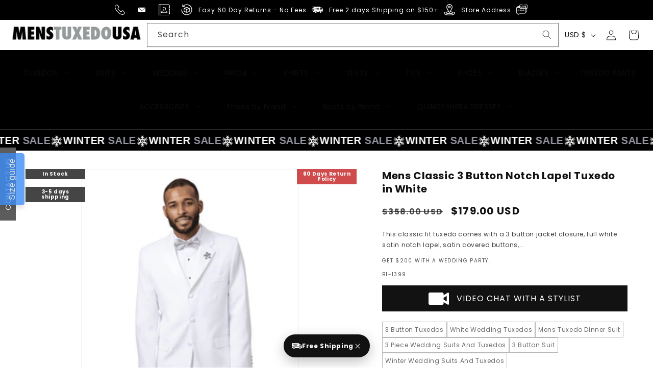

--- FILE ---
content_type: text/css
request_url: https://menstuxedousa.com/cdn/shop/t/31/assets/custom-style.css?v=88698944869189703131767861516
body_size: 850
content:
.container{max-width:1500px;margin:0 auto;padding:0 20px}.header__inline-menu ul.list-menu li:last-child .header__submenu .header__submenu{transform:translate(-160px)!important}a{color:#000;text-decoration:none}a:hover{text-decoration:underline}.justify-left{justify-content:start!important}.link-faded{font-size:12px;line-height:20px;font-weight:300;text-transform:capitalize;display:block;line-height:2.8;padding-inline-start:10px}.img-contain,.img-contain img{object-fit:contain!important}.img-cover,img-cover img{object-fit:cover!important}.calendly-overlay .calendly-popup-close,.calendly-overlay .calendly-close-overlay{display:block!important}.cstm--section-heading .collection__title{padding:10px 0;margin-bottom:30px;text-align:center;width:100%;position:relative}.cstm--section-heading .collection__title:before,.cstm--section-heading.homepage-section h2:before,.cstm--section-heading .main-heading .h2:before{content:"";width:80px;margin-left:-40px;left:50%;bottom:0;position:absolute;border-bottom:3px solid #000000}.cstm--section-heading .title{text-align:center;background:#fff;width:fit-content;margin:0 auto;padding:0 40px;font-weight:600;font-size:20px;min-width:300px;position:relative}li.list-social__item .svg-wrapper{position:relative}li.list-social__item .svg-wrapper:before{content:"";width:100%;height:100%;border:1px solid white;position:absolute;border-radius:50px;scale:.8;transition:.3s ease}li.list-social__item:hover .svg-wrapper:before{scale:1.8}.footer__blocks-wrapper{justify-content:space-between;font-size:12px}.footer-block.grid__item:first-child{flex:0 0 30%}.footer-block.grid__item.footer-block--menu{flex:0 0 20%}.footer-block__heading{font-size:1.5rem!important;font-weight:600;text-transform:uppercase}.footer-contact{display:flex;flex-direction:column;gap:10px}.footer-contact__item{display:flex;gap:8px}.footer-contact__icon img{width:20px;height:20px;object-fit:contain;border:0!important}.footer-contact__text{font-size:1.2rem!important;line-height:1.4}.footer-contact__text p{margin-block-start:0;margin-block-end:0}.footer__list-social.justify-left{padding-left:0!important}.footer__list-social.justify-left a.link.list-social__link{padding:0;margin:0 2rem 0 0}.top-most_ann{justify-content:center!important;margin:0 auto}.top-most_ann .announcement-bar__message{padding:0}.top-most_ann .announcement-bar__message span{display:inline-block;font-size:12px!important}.product__media-wrapper{position:relative}.product-gallery .diff-badge{font-size:14px}.diff-badge{position:absolute!important;color:#fff;text-align:center;font-size:10px;font-weight:700;left:unset!important;right:0;top:0!important;width:100%!important;z-index:2!important;background:#000000ba}.diff-badge span{width:90%!important;display:block;padding:5px 0;margin:0 auto;line-height:1}.right.diff-badge{width:18%!important;top:35px!important;left:0!important}.left.diff-badge{width:18%!important;left:0!important}@media (max-width: 500px){.right.diff-badge,.left.diff-badge{width:35%!important}.top-most_ann .announcement-bar__message span{font-size:7px!important}aside#main-collection-filters{position:sticky;width:100%;z-index:2;padding:0 0 12px;box-shadow:0 4px 11px -7px #80808063;left:0;background:#fff;top:var(--header-height)}}.return_policy-b.diff-badge{background:#bd0000b3!important;color:#fff!important;right:0!important;top:unset!important;bottom:0!important;width:100%!important;font-size:.78rem!important;font-weight:400;padding:1px 0;overflow:auto}.return_policy-b-prd.diff-badge{background:#bd0000b3!important;color:#fff!important;top:0!important;left:unset!important;right:0!important}.jdgm-widget:not(.jdgm-review-widget--small,.jdgm-review-widget--medium) .jdgm-rev-widg[data-number-of-reviews="0"] .jdgm-widget-actions-wrapper{border-left:none!important}.jdgm-rev-widg a.jdgm-write-rev-link,.jdgm-rev-widg a.jdgm-write-rev-link:hover{background:#000!important;border:1px solid #000}.jdgm-rev-widg[data-number-of-reviews="0"] .jdgm-rev-widg__summary,#judgeme_product_reviews .jdgm-rev-widg__title{display:none!important}#AjaxinatePagination a{display:inline-flex;gap:1rem;font-size:30px;justify-content:center;width:100%;align-items:center}#AjaxinatePagination .loading{border:6px solid #f3f3f3;border-radius:50%;border-top:6px solid #000;width:40px;height:40px;-webkit-animation:spinning 2s linear infinite;animation:spinning 2s linear infinite;display:block}@keyframes spinning{0%{transform:rotate(0)}to{transform:rotate(360deg)}}@media (min-width: 720px){.return_policy-b.diff-badge{font-size:12px!important}}svg.icon-tiktok path,svg.icon-twitter path{fill:#000;background:#fff}.list-social__item .icon-tiktok,.list-social__item .icon-twitter{background:#fff;border-radius:1rem;padding:2px}.content-for-layout .multicolumn-card__info{text-align:center}.slider-mobile-gutter+.center{display:none}.Price-match .notification.note-text_mi8YdR{text-align:left}.pushowl-simple-toast{bottom:100px!important}@media screen and (min-width:768px){.title.inline-richtext{margin:0 0 3rem!important}}#delivery_timer_wrapper.dltimerwrapper__0{line-height:1.2!important}.limespot-recommendation-box-carousel-indicator{z-index:2!important}aside#main-collection-filters:has(.mobile-facets__disclosure[open]){z-index:4!important}.needsclick button.klaviyo-close-form:not(.kl-teaser-TGvtXX *){width:auto!important;height:auto!important;padding:6px 12px!important;overflow:visible!important;display:flex!important;align-items:center;justify-content:center;background:none;margin-right:unset!important}.needsclick button.klaviyo-close-form:not(.kl-teaser-TGvtXX *) svg,.modal__close.js-modal-close.text-link svg{display:none!important}.needsclick button.klaviyo-close-form:not(.kl-teaser-TGvtXX *):after,.modal__close.js-modal-close.text-link:after{content:"Close";font-size:16px;color:#000;font-weight:500;line-height:1}.calendly-overlay .calendly-popup-close{top:248px!important;right:540px!important;background:none!important}.calendly-overlay .calendly-popup-close:after{content:"Close";font-size:20px;color:#fff;font-weight:500;line-height:1}
/*# sourceMappingURL=/cdn/shop/t/31/assets/custom-style.css.map?v=88698944869189703131767861516 */


--- FILE ---
content_type: text/plain; charset=utf-8
request_url: https://sp-micro-proxy.b-cdn.net/micro?unique_id=menstuxedousa.myshopify.com
body_size: 4681
content:
{"site":{"free_plan_limit_reached":false,"billing_status":"active","billing_active":true,"pricing_plan_required":false,"settings":{"proof_mobile_position":"Bottom","proof_desktop_position":"Bottom Left","proof_pop_size":"default","proof_start_delay_time":1,"proof_time_between":3,"proof_display_time":6,"proof_visible":false,"proof_cycle":true,"proof_mobile_enabled":true,"proof_desktop_enabled":true,"proof_tablet_enabled":true,"proof_locale":"en","proof_show_powered_by":false},"site_integrations":[{"id":"1305631","enabled":true,"integration":{"name":"Shopify Abandoned Cart","handle":"shopify_abandoned_cart","pro":true},"settings":{"proof_onclick_new_tab":null,"proof_exclude_pages":["cart"],"proof_include_pages":[],"proof_display_pages_mode":"excluded","proof_minimum_activity_sessions":2,"proof_height":110,"proof_bottom":15,"proof_top":10,"proof_right":15,"proof_left":10,"proof_background_color":"#fff","proof_background_image_url":"","proof_font_color":"#333","proof_border_radius":8,"proof_padding_top":0,"proof_padding_bottom":0,"proof_padding_left":8,"proof_padding_right":16,"proof_icon_color":null,"proof_icon_background_color":null,"proof_hours_before_obscure":20,"proof_minimum_review_rating":5,"proof_highlights_color":"#F89815","proof_display_review":true,"proof_show_review_on_hover":false,"proof_summary_time_range":1440,"proof_summary_minimum_count":10,"proof_show_media":true,"proof_show_message":true,"proof_media_url":null,"proof_media_position":"top","proof_nudge_click_url":null,"proof_icon_url":null,"proof_icon_mode":null,"proof_icon_enabled":false},"template":{"id":"184","body":{"top":"You left something in your cart!","middle":"Visit cart to complete your purchase."},"raw_body":"<top>You left something in your cart!</top><middle>Visit cart to complete your purchase.</middle>","locale":"en"}},{"id":"215227","enabled":true,"integration":{"name":"Shopify Add To Cart","handle":"shopify_storefront_add_to_cart","pro":false},"settings":{"proof_onclick_new_tab":null,"proof_exclude_pages":null,"proof_include_pages":[],"proof_display_pages_mode":"excluded","proof_minimum_activity_sessions":null,"proof_height":110,"proof_bottom":10,"proof_top":10,"proof_right":10,"proof_left":10,"proof_background_color":"#fff","proof_background_image_url":"","proof_font_color":"#333","proof_border_radius":9999,"proof_padding_top":0,"proof_padding_bottom":0,"proof_padding_left":8,"proof_padding_right":16,"proof_icon_color":null,"proof_icon_background_color":null,"proof_hours_before_obscure":48,"proof_minimum_review_rating":5,"proof_highlights_color":"#fdcb6e","proof_display_review":true,"proof_show_review_on_hover":true,"proof_summary_time_range":1440,"proof_summary_minimum_count":10,"proof_show_media":false,"proof_show_message":false,"proof_media_url":null,"proof_media_position":null,"proof_nudge_click_url":null,"proof_icon_url":null,"proof_icon_mode":null,"proof_icon_enabled":false},"template":{"id":"36","body":{"top":"{{first_name}} in {{city}}, {{province}} {{country}}","middle":"Added to Cart {{product_title}}"},"raw_body":"<top>{{first_name}} in {{city}}, {{province}} {{country}}</top><middle>Added to Cart {{product_title}}</middle>","locale":"en"}},{"id":"215228","enabled":true,"integration":{"name":"Shopify Purchase","handle":"shopify_api_purchase","pro":false},"settings":{"proof_onclick_new_tab":null,"proof_exclude_pages":null,"proof_include_pages":[],"proof_display_pages_mode":"excluded","proof_minimum_activity_sessions":null,"proof_height":110,"proof_bottom":10,"proof_top":10,"proof_right":10,"proof_left":10,"proof_background_color":"#fff","proof_background_image_url":"","proof_font_color":"#333","proof_border_radius":9999,"proof_padding_top":0,"proof_padding_bottom":0,"proof_padding_left":8,"proof_padding_right":16,"proof_icon_color":null,"proof_icon_background_color":null,"proof_hours_before_obscure":48,"proof_minimum_review_rating":5,"proof_highlights_color":"#fdcb6e","proof_display_review":true,"proof_show_review_on_hover":true,"proof_summary_time_range":1440,"proof_summary_minimum_count":10,"proof_show_media":false,"proof_show_message":false,"proof_media_url":null,"proof_media_position":null,"proof_nudge_click_url":null,"proof_icon_url":null,"proof_icon_mode":null,"proof_icon_enabled":false},"template":{"id":"4","body":{"top":"{{first_name}} in {{city}}, {{province}} {{country}}","middle":"Purchased {{product_title}}"},"raw_body":"<top>{{first_name}} in {{city}}, {{province}} {{country}}</top><middle>Purchased {{product_title}}</middle>","locale":"en"}}],"events":[{"id":"244077406","created_at":"2026-01-17T19:58:56.823Z","variables":{"first_name":"Someone","city":"Newark","province":"New Jersey","province_code":"NJ","country":"United States","country_code":"US","product_title":"Mens Slim Fit Shiny Silver Sequin Prom Tuxedo Blazer With Rhinestones Designer Prom Tuxedos"},"click_url":"https://menstuxedousa.com/products/mens-slim-fit-shiny-silver-sequin-prom-tuxedo-blazer-with-rhinestones-copy-1","image_url":"https://cdn.shopify.com/s/files/1/2228/4005/products/Prom-Blazer-_0008_IMG-6469_jpeg.jpg?v=1643818373","product":{"id":"62261220","product_id":"8722764988654","title":"Mens Slim Fit Shiny Silver Sequin Prom Tuxedo Blazer With Rhinestones Designer Prom Tuxedos","created_at":"2024-12-28T19:44:56.000Z","updated_at":"2025-12-31T09:11:33.476Z","published_at":"2025-12-31T09:11:28.000Z"},"site_integration":{"id":"215227","enabled":true,"integration":{"name":"Shopify Add To Cart","handle":"shopify_storefront_add_to_cart","pro":false},"template":{"id":"36","body":{"top":"{{first_name}} in {{city}}, {{province}} {{country}}","middle":"Added to Cart {{product_title}}"},"raw_body":"<top>{{first_name}} in {{city}}, {{province}} {{country}}</top><middle>Added to Cart {{product_title}}</middle>","locale":"en"}}},{"id":"244077182","created_at":"2026-01-17T19:52:02.853Z","variables":{"first_name":"Someone","city":"New York","province":"New York","province_code":"NY","country":"United States","country_code":"US","product_title":"Mens Designer Velvet Tuxedo Jacket in Red"},"click_url":"https://menstuxedousa.com/products/mens-designer-velvet-tuxedo-in-red","image_url":"https://cdn.shopify.com/s/files/1/2228/4005/products/Mens-Red-Velvet-Tuxedo.jpg?v=1568864318","product":{"id":"10725118","product_id":"4110819622957","title":"Mens Designer Velvet Tuxedo Jacket in Red","created_at":"2019-09-19T03:38:15.000Z","updated_at":"2025-12-31T09:04:49.816Z","published_at":"2025-12-31T09:04:43.000Z"},"site_integration":{"id":"215227","enabled":true,"integration":{"name":"Shopify Add To Cart","handle":"shopify_storefront_add_to_cart","pro":false},"template":{"id":"36","body":{"top":"{{first_name}} in {{city}}, {{province}} {{country}}","middle":"Added to Cart {{product_title}}"},"raw_body":"<top>{{first_name}} in {{city}}, {{province}} {{country}}</top><middle>Added to Cart {{product_title}}</middle>","locale":"en"}}},{"id":"244076200","created_at":"2026-01-17T19:23:09.000Z","variables":{"first_name":"PRINCE","city":"CHARLESTON","province":"West Virginia","province_code":"WV","country":"United States","country_code":"US","product_title":"Mens One Button Peak Lapel Vested Wool Suit with Gold buttons in Black"},"click_url":"https://menstuxedousa.com/products/mens-one-button-peak-lapel-vested-wool-suit-with-gold-buttons-in-black","image_url":"https://cdn.shopify.com/s/files/1/2228/4005/products/Mens1ButtonPeakLapelSuitAnderson_Black.jpg?v=1672955109","product":{"id":"54613067","product_id":"7990701621486","title":"Mens One Button Peak Lapel Vested Wool Suit with Gold buttons in Black","created_at":"2023-01-05T21:44:58.000Z","updated_at":"2025-12-31T09:08:32.017Z","published_at":"2025-12-31T09:06:35.000Z"},"site_integration":{"id":"215228","enabled":true,"integration":{"name":"Shopify Purchase","handle":"shopify_api_purchase","pro":false},"template":{"id":"4","body":{"top":"{{first_name}} in {{city}}, {{province}} {{country}}","middle":"Purchased {{product_title}}"},"raw_body":"<top>{{first_name}} in {{city}}, {{province}} {{country}}</top><middle>Purchased {{product_title}}</middle>","locale":"en"}}},{"id":"244075494","created_at":"2026-01-17T19:05:13.762Z","variables":{"first_name":"Someone","city":"Charleston","province":"West Virginia","province_code":"WV","country":"United States","country_code":"US","product_title":"Mens One Button Peak Lapel Vested Wool Suit with Gold buttons in Black"},"click_url":"https://menstuxedousa.com/products/mens-one-button-peak-lapel-vested-wool-suit-with-gold-buttons-in-black","image_url":"https://cdn.shopify.com/s/files/1/2228/4005/products/Mens1ButtonPeakLapelSuitAnderson_Black.jpg?v=1672955109","product":{"id":"54613067","product_id":"7990701621486","title":"Mens One Button Peak Lapel Vested Wool Suit with Gold buttons in Black","created_at":"2023-01-05T21:44:58.000Z","updated_at":"2025-12-31T09:08:32.017Z","published_at":"2025-12-31T09:06:35.000Z"},"site_integration":{"id":"215227","enabled":true,"integration":{"name":"Shopify Add To Cart","handle":"shopify_storefront_add_to_cart","pro":false},"template":{"id":"36","body":{"top":"{{first_name}} in {{city}}, {{province}} {{country}}","middle":"Added to Cart {{product_title}}"},"raw_body":"<top>{{first_name}} in {{city}}, {{province}} {{country}}</top><middle>Added to Cart {{product_title}}</middle>","locale":"en"}}},{"id":"244075286","created_at":"2026-01-17T18:59:19.000Z","variables":{"first_name":"Shawn","city":"Metairie","province":"Louisiana","province_code":"LA","country":"United States","country_code":"US","product_title":"Mens Don Draper Charcoal Grey Suit"},"click_url":"https://menstuxedousa.com/products/mens-don-draper-charcoal-grey-suit","image_url":"https://cdn.shopify.com/s/files/1/2228/4005/products/Don-Draper-Grey-Suit-Costume.jpg?v=1568781362","product":{"id":"10597132","product_id":"4100053073965","title":"Mens Don Draper Charcoal Grey Suit","created_at":"2019-09-18T04:35:37.000Z","updated_at":"2025-12-31T09:04:45.010Z","published_at":"2025-12-31T09:04:37.000Z"},"site_integration":{"id":"215228","enabled":true,"integration":{"name":"Shopify Purchase","handle":"shopify_api_purchase","pro":false},"template":{"id":"4","body":{"top":"{{first_name}} in {{city}}, {{province}} {{country}}","middle":"Purchased {{product_title}}"},"raw_body":"<top>{{first_name}} in {{city}}, {{province}} {{country}}</top><middle>Purchased {{product_title}}</middle>","locale":"en"}}},{"id":"244075121","created_at":"2026-01-17T18:54:47.210Z","variables":{"first_name":"Someone","city":"Santa Rosa Beach","province":"Florida","province_code":"FL","country":"United States","country_code":"US","product_title":"Mens Don Draper Charcoal Grey Suit"},"click_url":"https://menstuxedousa.com/products/mens-don-draper-charcoal-grey-suit","image_url":"https://cdn.shopify.com/s/files/1/2228/4005/products/Don-Draper-Grey-Suit-Costume.jpg?v=1568781362","product":{"id":"10597132","product_id":"4100053073965","title":"Mens Don Draper Charcoal Grey Suit","created_at":"2019-09-18T04:35:37.000Z","updated_at":"2025-12-31T09:04:45.010Z","published_at":"2025-12-31T09:04:37.000Z"},"site_integration":{"id":"215227","enabled":true,"integration":{"name":"Shopify Add To Cart","handle":"shopify_storefront_add_to_cart","pro":false},"template":{"id":"36","body":{"top":"{{first_name}} in {{city}}, {{province}} {{country}}","middle":"Added to Cart {{product_title}}"},"raw_body":"<top>{{first_name}} in {{city}}, {{province}} {{country}}</top><middle>Added to Cart {{product_title}}</middle>","locale":"en"}}},{"id":"244074621","created_at":"2026-01-17T18:42:08.293Z","variables":{"first_name":"Someone","city":"Pittsburgh","province":"Pennsylvania","province_code":"PA","country":"United States","country_code":"US","product_title":"Mens Brown 1920s Zoot Suit  Long Gangster Mafia Suit Vintage Three-Piece Costume Set Pachuco Style"},"click_url":"https://menstuxedousa.com/products/men-s-brown-1920s-zoot-suit-long-gangster-mafia-suit-vintage-three-piece-costume-set-pachuco-style","image_url":"https://cdn.shopify.com/s/files/1/2228/4005/files/1_1.jpg?v=1765529622","product":{"id":"65356793","product_id":"9076619706606","title":"Mens Brown 1920s Zoot Suit  Long Gangster Mafia Suit Vintage Three-Piece Costume Set Pachuco Style","created_at":"2025-12-12T08:56:15.144Z","updated_at":"2025-12-31T09:54:39.972Z","published_at":"2025-12-31T09:27:00.000Z"},"site_integration":{"id":"215227","enabled":true,"integration":{"name":"Shopify Add To Cart","handle":"shopify_storefront_add_to_cart","pro":false},"template":{"id":"36","body":{"top":"{{first_name}} in {{city}}, {{province}} {{country}}","middle":"Added to Cart {{product_title}}"},"raw_body":"<top>{{first_name}} in {{city}}, {{province}} {{country}}</top><middle>Added to Cart {{product_title}}</middle>","locale":"en"}}},{"id":"244074370","created_at":"2026-01-17T18:34:56.000Z","variables":{"first_name":"Chaz","city":"Cincinnati","province":"Ohio","province_code":"OH","country":"United States","country_code":"US","product_title":"Ivory and Gold Button Wedding Suit - Off White Cream Peak Lapel with Double breasted Vest"},"click_url":"https://menstuxedousa.com/products/ivory-and-gold-button-wedding-suit-off-white-cream-peak-lapel-with-double-breasted-vest","image_url":"https://cdn.shopify.com/s/files/1/2228/4005/products/Mens1ButtonPeakLapelSuitAnderson_White.jpg?v=1672955148","product":{"id":"54613069","product_id":"7990702538990","title":"Ivory and Gold Button Wedding Suit - Off White Cream Peak Lapel with Double breasted Vest","created_at":"2023-01-05T21:45:38.000Z","updated_at":"2025-12-31T09:08:34.370Z","published_at":"2025-12-31T09:06:35.000Z"},"site_integration":{"id":"215228","enabled":true,"integration":{"name":"Shopify Purchase","handle":"shopify_api_purchase","pro":false},"template":{"id":"4","body":{"top":"{{first_name}} in {{city}}, {{province}} {{country}}","middle":"Purchased {{product_title}}"},"raw_body":"<top>{{first_name}} in {{city}}, {{province}} {{country}}</top><middle>Purchased {{product_title}}</middle>","locale":"en"}}},{"id":"244074338","created_at":"2026-01-17T18:34:09.117Z","variables":{"first_name":"Someone","city":"Loveland","province":"Ohio","province_code":"OH","country":"United States","country_code":"US","product_title":"Ivory and Gold Button Wedding Suit - Off White Cream Peak Lapel with Double breasted Vest"},"click_url":"https://menstuxedousa.com/products/ivory-and-gold-button-wedding-suit-off-white-cream-peak-lapel-with-double-breasted-vest","image_url":"https://cdn.shopify.com/s/files/1/2228/4005/products/Mens1ButtonPeakLapelSuitAnderson_White.jpg?v=1672955148","product":{"id":"54613069","product_id":"7990702538990","title":"Ivory and Gold Button Wedding Suit - Off White Cream Peak Lapel with Double breasted Vest","created_at":"2023-01-05T21:45:38.000Z","updated_at":"2025-12-31T09:08:34.370Z","published_at":"2025-12-31T09:06:35.000Z"},"site_integration":{"id":"215227","enabled":true,"integration":{"name":"Shopify Add To Cart","handle":"shopify_storefront_add_to_cart","pro":false},"template":{"id":"36","body":{"top":"{{first_name}} in {{city}}, {{province}} {{country}}","middle":"Added to Cart {{product_title}}"},"raw_body":"<top>{{first_name}} in {{city}}, {{province}} {{country}}</top><middle>Added to Cart {{product_title}}</middle>","locale":"en"}}},{"id":"244073466","created_at":"2026-01-17T18:09:17.881Z","variables":{"first_name":"Someone","city":"Perry Hall","province":"Maryland","province_code":"MD","country":"United States","country_code":"US","product_title":"Mens White Floral Tuxedo Jacket with Burgundy Velvet Shawl Lapel  Wedding, Prom, and Formal Event Suit"},"click_url":"https://menstuxedousa.com/products/men-s-white-floral-tuxedo-jacket-with-burgundy-velvet-shawl-lapel-wedding-prom-and-formal-event-suit","image_url":"https://cdn.shopify.com/s/files/1/2228/4005/files/Men_sWhitetuxedo.jpg?v=1746176257","product":{"id":"63394304","product_id":"8831069389038","title":"Mens White Floral Tuxedo Jacket with Burgundy Velvet Shawl Lapel  Wedding, Prom, and Formal Event Suit","created_at":"2025-05-02T09:01:56.476Z","updated_at":"2025-12-31T10:38:23.653Z","published_at":"2025-12-31T09:12:40.000Z"},"site_integration":{"id":"215227","enabled":true,"integration":{"name":"Shopify Add To Cart","handle":"shopify_storefront_add_to_cart","pro":false},"template":{"id":"36","body":{"top":"{{first_name}} in {{city}}, {{province}} {{country}}","middle":"Added to Cart {{product_title}}"},"raw_body":"<top>{{first_name}} in {{city}}, {{province}} {{country}}</top><middle>Added to Cart {{product_title}}</middle>","locale":"en"}}},{"id":"244073396","created_at":"2026-01-17T18:06:57.352Z","variables":{"first_name":"Someone","city":"Upper Marlboro","province":"Maryland","province_code":"MD","country":"United States","country_code":"US","product_title":"Mens Classic 2 Button Notch Lapel Red Tuxedo"},"click_url":"https://menstuxedousa.com/products/mens-classic-2-button-notch-lapel-red-tuxedo","image_url":"https://cdn.shopify.com/s/files/1/2228/4005/products/T-2FF-Red.jpg?v=1561913417","product":{"id":"8846193","product_id":"3892283998253","title":"Mens Classic 2 Button Notch Lapel Red Tuxedo","created_at":"2019-06-30T16:50:06.000Z","updated_at":"2025-12-31T09:03:35.915Z","published_at":"2025-12-31T09:03:30.000Z"},"site_integration":{"id":"215227","enabled":true,"integration":{"name":"Shopify Add To Cart","handle":"shopify_storefront_add_to_cart","pro":false},"template":{"id":"36","body":{"top":"{{first_name}} in {{city}}, {{province}} {{country}}","middle":"Added to Cart {{product_title}}"},"raw_body":"<top>{{first_name}} in {{city}}, {{province}} {{country}}</top><middle>Added to Cart {{product_title}}</middle>","locale":"en"}}},{"id":"244072867","created_at":"2026-01-17T17:51:18.976Z","variables":{"first_name":"Someone","city":"Erbil","province":"Erbil","province_code":"AR","country":"Iraq","country_code":"IQ","product_title":"Mens Al Pacino Tony Montana Scarface Package | White Suit  Red Shirt"},"click_url":"https://menstuxedousa.com/products/mens-al-pacino-scarface-package-white-suit-red-shirt","image_url":"https://cdn.shopify.com/s/files/1/2228/4005/files/White_Suit_Red_Shirt1.png?v=1759488490","product":{"id":"13542617","product_id":"4285605904429","title":"Mens Al Pacino Tony Montana Scarface Package | White Suit  Red Shirt","created_at":"2019-10-17T16:42:01.000Z","updated_at":"2026-01-16T14:45:41.681Z","published_at":"2025-12-31T09:04:43.000Z"},"site_integration":{"id":"215227","enabled":true,"integration":{"name":"Shopify Add To Cart","handle":"shopify_storefront_add_to_cart","pro":false},"template":{"id":"36","body":{"top":"{{first_name}} in {{city}}, {{province}} {{country}}","middle":"Added to Cart {{product_title}}"},"raw_body":"<top>{{first_name}} in {{city}}, {{province}} {{country}}</top><middle>Added to Cart {{product_title}}</middle>","locale":"en"}}},{"id":"244072239","created_at":"2026-01-17T17:32:39.634Z","variables":{"first_name":"Someone","city":"New Braunfels","province":"Texas","province_code":"TX","country":"United States","country_code":"US","product_title":"Western Suit - Trajes Para Hombres - Cowboy Formal Attire - Trajes De Novio - Pink"},"click_url":"https://menstuxedousa.com/products/western-suit-trajes-para-hombres-cowboy-formal-attire-trajes-de-novio-pink","image_url":"https://cdn.shopify.com/s/files/1/2228/4005/files/western-suit-trajes-para-hombres-cowboy-formal-attire-trajes-de-novio-pink.png?v=1759834179","product":{"id":"64706482","product_id":"8979617022190","title":"Western Suit - Trajes Para Hombres - Cowboy Formal Attire - Trajes De Novio - Pink","created_at":"2025-10-07T10:59:28.590Z","updated_at":"2025-12-31T10:05:10.145Z","published_at":"2025-12-31T09:25:40.000Z"},"site_integration":{"id":"215227","enabled":true,"integration":{"name":"Shopify Add To Cart","handle":"shopify_storefront_add_to_cart","pro":false},"template":{"id":"36","body":{"top":"{{first_name}} in {{city}}, {{province}} {{country}}","middle":"Added to Cart {{product_title}}"},"raw_body":"<top>{{first_name}} in {{city}}, {{province}} {{country}}</top><middle>Added to Cart {{product_title}}</middle>","locale":"en"}}},{"id":"244070937","created_at":"2026-01-17T16:56:45.737Z","variables":{"first_name":"Someone","city":"Stockton","province":"California","province_code":"CA","country":"United States","country_code":"US","product_title":"Suits With Baggy Pleated Pants - Wide Leg Pants 100% Wool - Classic Fit in Color Grey with Red Plaid by Rossiman"},"click_url":"https://menstuxedousa.com/products/suits-with-baggy-pleated-pants-wide-leg-pants-100-wool-classic-fit-in-color-grey-with-red-plaid-by-rossiman","image_url":"https://cdn.shopify.com/s/files/1/2228/4005/files/GreywithRedPlaid1.png?v=1758261081","product":{"id":"64592243","product_id":"8961821901038","title":"Suits With Baggy Pleated Pants - Wide Leg Pants 100% Wool - Classic Fit in Color Grey with Red Plaid by Rossiman","created_at":"2025-09-19T05:59:45.005Z","updated_at":"2025-12-31T10:07:06.267Z","published_at":"2025-12-31T09:26:02.000Z"},"site_integration":{"id":"215227","enabled":true,"integration":{"name":"Shopify Add To Cart","handle":"shopify_storefront_add_to_cart","pro":false},"template":{"id":"36","body":{"top":"{{first_name}} in {{city}}, {{province}} {{country}}","middle":"Added to Cart {{product_title}}"},"raw_body":"<top>{{first_name}} in {{city}}, {{province}} {{country}}</top><middle>Added to Cart {{product_title}}</middle>","locale":"en"}}},{"id":"244069802","created_at":"2026-01-17T16:25:27.969Z","variables":{"first_name":"Someone","city":"Buffalo","province":"New York","province_code":"NY","country":"United States","country_code":"US","product_title":"Mens Slim Fit Vested Suit Black"},"click_url":"https://menstuxedousa.com/products/mens-slim-fit-vested-suit-black","image_url":"https://cdn.shopify.com/s/files/1/2228/4005/products/Mens-Slim-Fit-Vested-Suit-Black.jpg?v=1567283863","product":{"id":"8846644","product_id":"4034688122925","title":"Mens Slim Fit Vested Suit Black","created_at":"2019-08-31T20:37:43.000Z","updated_at":"2025-12-31T09:04:44.598Z","published_at":"2025-12-31T09:04:29.000Z"},"site_integration":{"id":"215227","enabled":true,"integration":{"name":"Shopify Add To Cart","handle":"shopify_storefront_add_to_cart","pro":false},"template":{"id":"36","body":{"top":"{{first_name}} in {{city}}, {{province}} {{country}}","middle":"Added to Cart {{product_title}}"},"raw_body":"<top>{{first_name}} in {{city}}, {{province}} {{country}}</top><middle>Added to Cart {{product_title}}</middle>","locale":"en"}}},{"id":"244069511","created_at":"2026-01-17T16:16:16.000Z","variables":{"first_name":"Curtis","city":"Universal City","province":"Texas","province_code":"TX","country":"United States","country_code":"US","product_title":"White  Suit"},"click_url":"https://menstuxedousa.com/products/whitesuit","image_url":"https://cdn.shopify.com/s/files/1/2228/4005/files/image43258.jpg?v=1748952452","product":{"id":"63696685","product_id":"8858705494254","title":"White  Suit","created_at":"2025-06-03T12:07:36.066Z","updated_at":"2025-12-31T09:20:17.890Z","published_at":"2025-12-31T09:18:17.000Z"},"site_integration":{"id":"215228","enabled":true,"integration":{"name":"Shopify Purchase","handle":"shopify_api_purchase","pro":false},"template":{"id":"4","body":{"top":"{{first_name}} in {{city}}, {{province}} {{country}}","middle":"Purchased {{product_title}}"},"raw_body":"<top>{{first_name}} in {{city}}, {{province}} {{country}}</top><middle>Purchased {{product_title}}</middle>","locale":"en"}}},{"id":"244068978","created_at":"2026-01-17T16:01:38.000Z","variables":{"first_name":"Akeele","city":"Alexandria","province":"Louisiana","province_code":"LA","country":"United States","country_code":"US","product_title":"Mens 100% Wool 1 Button Peak Lapel Tuxedo in Black"},"click_url":"https://menstuxedousa.com/products/mens-100-wool-1-button-peak-lapel-tuxedo-in-black","image_url":"https://cdn.shopify.com/s/files/1/2228/4005/products/g-b-tu1edo.jpg?v=1554067150","product":{"id":"8845996","product_id":"1724441690157","title":"Mens 100% Wool 1 Button Peak Lapel Tuxedo in Black","created_at":"2019-03-31T21:19:04.000Z","updated_at":"2026-01-17T16:01:44.092Z","published_at":"2025-12-31T09:02:44.000Z"},"site_integration":{"id":"215228","enabled":true,"integration":{"name":"Shopify Purchase","handle":"shopify_api_purchase","pro":false},"template":{"id":"4","body":{"top":"{{first_name}} in {{city}}, {{province}} {{country}}","middle":"Purchased {{product_title}}"},"raw_body":"<top>{{first_name}} in {{city}}, {{province}} {{country}}</top><middle>Purchased {{product_title}}</middle>","locale":"en"}}},{"id":"244068876","created_at":"2026-01-17T15:58:40.101Z","variables":{"first_name":"Someone","city":"Alexandria","province":"Louisiana","province_code":"LA","country":"United States","country_code":"US","product_title":"Mens 100% Wool 1 Button Peak Lapel Tuxedo in Black"},"click_url":"https://menstuxedousa.com/products/mens-100-wool-1-button-peak-lapel-tuxedo-in-black","image_url":"https://cdn.shopify.com/s/files/1/2228/4005/products/g-b-tu1edo.jpg?v=1554067150","product":{"id":"8845996","product_id":"1724441690157","title":"Mens 100% Wool 1 Button Peak Lapel Tuxedo in Black","created_at":"2019-03-31T21:19:04.000Z","updated_at":"2026-01-17T16:01:44.092Z","published_at":"2025-12-31T09:02:44.000Z"},"site_integration":{"id":"215227","enabled":true,"integration":{"name":"Shopify Add To Cart","handle":"shopify_storefront_add_to_cart","pro":false},"template":{"id":"36","body":{"top":"{{first_name}} in {{city}}, {{province}} {{country}}","middle":"Added to Cart {{product_title}}"},"raw_body":"<top>{{first_name}} in {{city}}, {{province}} {{country}}</top><middle>Added to Cart {{product_title}}</middle>","locale":"en"}}},{"id":"244068583","created_at":"2026-01-17T15:50:38.697Z","variables":{"first_name":"Someone","city":"Arlington","province":"Virginia","province_code":"VA","country":"United States","country_code":"US","product_title":"Mens Costume Thomas Shelby Suit & Overcoat"},"click_url":"https://menstuxedousa.com/products/mens-costume-thomas-shelby-suit-overcoat","image_url":"https://cdn.shopify.com/s/files/1/2228/4005/files/ThomasShelbySuit_Overcoat1.png?v=1756198627","product":{"id":"34315357","product_id":"5768089764004","title":"Mens Costume Thomas Shelby Suit & Overcoat","created_at":"2020-10-08T21:34:45.000Z","updated_at":"2026-01-11T16:02:27.774Z","published_at":"2025-12-31T09:06:12.000Z"},"site_integration":{"id":"215227","enabled":true,"integration":{"name":"Shopify Add To Cart","handle":"shopify_storefront_add_to_cart","pro":false},"template":{"id":"36","body":{"top":"{{first_name}} in {{city}}, {{province}} {{country}}","middle":"Added to Cart {{product_title}}"},"raw_body":"<top>{{first_name}} in {{city}}, {{province}} {{country}}</top><middle>Added to Cart {{product_title}}</middle>","locale":"en"}}},{"id":"244068210","created_at":"2026-01-17T15:40:00.000Z","variables":{"first_name":"William","city":"Palm Coast","province":"Florida","province_code":"FL","country":"United States","country_code":"US","product_title":"Mens 2 button Gangster Pinstripe Suit in Black & White"},"click_url":"https://menstuxedousa.com/products/mens-2-button-gangster-pinstripe-suit-in-black-white","image_url":"https://cdn.shopify.com/s/files/1/2228/4005/files/Mens_2_button_Gangster_Pinstripe_Suit1.png?v=1753852645","product":{"id":"10724798","product_id":"4110815985709","title":"Mens 2 button Gangster Pinstripe Suit in Black & White","created_at":"2019-09-19T03:30:03.000Z","updated_at":"2026-01-17T15:40:05.034Z","published_at":"2025-12-31T09:04:42.000Z"},"site_integration":{"id":"215228","enabled":true,"integration":{"name":"Shopify Purchase","handle":"shopify_api_purchase","pro":false},"template":{"id":"4","body":{"top":"{{first_name}} in {{city}}, {{province}} {{country}}","middle":"Purchased {{product_title}}"},"raw_body":"<top>{{first_name}} in {{city}}, {{province}} {{country}}</top><middle>Purchased {{product_title}}</middle>","locale":"en"}}},{"id":"244068148","created_at":"2026-01-17T15:38:23.581Z","variables":{"first_name":"Someone","city":"Gainesville","province":"Florida","province_code":"FL","country":"United States","country_code":"US","product_title":"Mens 2 button Gangster Pinstripe Suit in Black & White"},"click_url":"https://menstuxedousa.com/products/mens-2-button-gangster-pinstripe-suit-in-black-white","image_url":"https://cdn.shopify.com/s/files/1/2228/4005/files/Mens_2_button_Gangster_Pinstripe_Suit1.png?v=1753852645","product":{"id":"10724798","product_id":"4110815985709","title":"Mens 2 button Gangster Pinstripe Suit in Black & White","created_at":"2019-09-19T03:30:03.000Z","updated_at":"2026-01-17T15:40:05.034Z","published_at":"2025-12-31T09:04:42.000Z"},"site_integration":{"id":"215227","enabled":true,"integration":{"name":"Shopify Add To Cart","handle":"shopify_storefront_add_to_cart","pro":false},"template":{"id":"36","body":{"top":"{{first_name}} in {{city}}, {{province}} {{country}}","middle":"Added to Cart {{product_title}}"},"raw_body":"<top>{{first_name}} in {{city}}, {{province}} {{country}}</top><middle>Added to Cart {{product_title}}</middle>","locale":"en"}}},{"id":"244068111","created_at":"2026-01-17T15:37:19.009Z","variables":{"first_name":"Someone","city":"Duhok","province":"Duhok","province_code":"DA","country":"Iraq","country_code":"IQ","product_title":"Mens Al Pacino Tony Montana Scarface Package | White Suit  Red Shirt"},"click_url":"https://menstuxedousa.com/products/mens-al-pacino-scarface-package-white-suit-red-shirt","image_url":"https://cdn.shopify.com/s/files/1/2228/4005/files/White_Suit_Red_Shirt1.png?v=1759488490","product":{"id":"13542617","product_id":"4285605904429","title":"Mens Al Pacino Tony Montana Scarface Package | White Suit  Red Shirt","created_at":"2019-10-17T16:42:01.000Z","updated_at":"2026-01-16T14:45:41.681Z","published_at":"2025-12-31T09:04:43.000Z"},"site_integration":{"id":"215227","enabled":true,"integration":{"name":"Shopify Add To Cart","handle":"shopify_storefront_add_to_cart","pro":false},"template":{"id":"36","body":{"top":"{{first_name}} in {{city}}, {{province}} {{country}}","middle":"Added to Cart {{product_title}}"},"raw_body":"<top>{{first_name}} in {{city}}, {{province}} {{country}}</top><middle>Added to Cart {{product_title}}</middle>","locale":"en"}}},{"id":"244068104","created_at":"2026-01-17T15:36:55.679Z","variables":{"first_name":"Someone","city":"Cibolo","province":"Texas","province_code":"TX","country":"United States","country_code":"US","product_title":"White  Suit"},"click_url":"https://menstuxedousa.com/products/whitesuit","image_url":"https://cdn.shopify.com/s/files/1/2228/4005/files/image43258.jpg?v=1748952452","product":{"id":"63696685","product_id":"8858705494254","title":"White  Suit","created_at":"2025-06-03T12:07:36.066Z","updated_at":"2025-12-31T09:20:17.890Z","published_at":"2025-12-31T09:18:17.000Z"},"site_integration":{"id":"215227","enabled":true,"integration":{"name":"Shopify Add To Cart","handle":"shopify_storefront_add_to_cart","pro":false},"template":{"id":"36","body":{"top":"{{first_name}} in {{city}}, {{province}} {{country}}","middle":"Added to Cart {{product_title}}"},"raw_body":"<top>{{first_name}} in {{city}}, {{province}} {{country}}</top><middle>Added to Cart {{product_title}}</middle>","locale":"en"}}},{"id":"244068038","created_at":"2026-01-17T15:34:54.000Z","variables":{"first_name":"Sharon","city":"Macomb","province":"Michigan","province_code":"MI","country":"United States","country_code":"US","product_title":"Tiglio Luxe Black Semi-Wide Leg Wool Marbella Dress Pants TIG1001"},"click_url":"https://menstuxedousa.com/products/tiglio-luxe-black-semi-wide-leg-wool-marbella-dress-pants-tig1001","image_url":"https://cdn.shopify.com/s/files/1/2228/4005/files/tp-marbella_TIG1001_540x_69b568f3-b3f2-4d84-8abb-e1a6879cf59e.jpg?v=1758971562","product":{"id":"64644970","product_id":"8970787324142","title":"Tiglio Luxe Black Semi-Wide Leg Wool Marbella Dress Pants TIG1001","created_at":"2025-09-27T11:12:42.758Z","updated_at":"2025-12-31T09:25:36.099Z","published_at":"2025-12-31T09:25:30.000Z"},"site_integration":{"id":"215228","enabled":true,"integration":{"name":"Shopify Purchase","handle":"shopify_api_purchase","pro":false},"template":{"id":"4","body":{"top":"{{first_name}} in {{city}}, {{province}} {{country}}","middle":"Purchased {{product_title}}"},"raw_body":"<top>{{first_name}} in {{city}}, {{province}} {{country}}</top><middle>Purchased {{product_title}}</middle>","locale":"en"}}},{"id":"244066923","created_at":"2026-01-17T15:04:33.001Z","variables":{"first_name":"Someone","city":"Corpus Christi","province":"Texas","province_code":"TX","country":"United States","country_code":"US","product_title":"Mezlan Milani Calfskin & Deerskin Black Slip On Men's Loafers"},"click_url":"https://menstuxedousa.com/products/mezlan-milani-calfskin-deerskin-black-slip-on-mens-loafers","image_url":"https://cdn.shopify.com/s/files/1/2228/4005/files/m_18984_milani_black-5-ou_1024x10242x__47309.jpg?v=1757869163","product":{"id":"64572998","product_id":"8956238528750","title":"Mezlan Milani Calfskin & Deerskin Black Slip On Men's Loafers","created_at":"2025-09-14T16:59:22.751Z","updated_at":"2025-12-31T10:07:10.666Z","published_at":"2025-12-31T09:26:01.000Z"},"site_integration":{"id":"215227","enabled":true,"integration":{"name":"Shopify Add To Cart","handle":"shopify_storefront_add_to_cart","pro":false},"template":{"id":"36","body":{"top":"{{first_name}} in {{city}}, {{province}} {{country}}","middle":"Added to Cart {{product_title}}"},"raw_body":"<top>{{first_name}} in {{city}}, {{province}} {{country}}</top><middle>Added to Cart {{product_title}}</middle>","locale":"en"}}}]}}